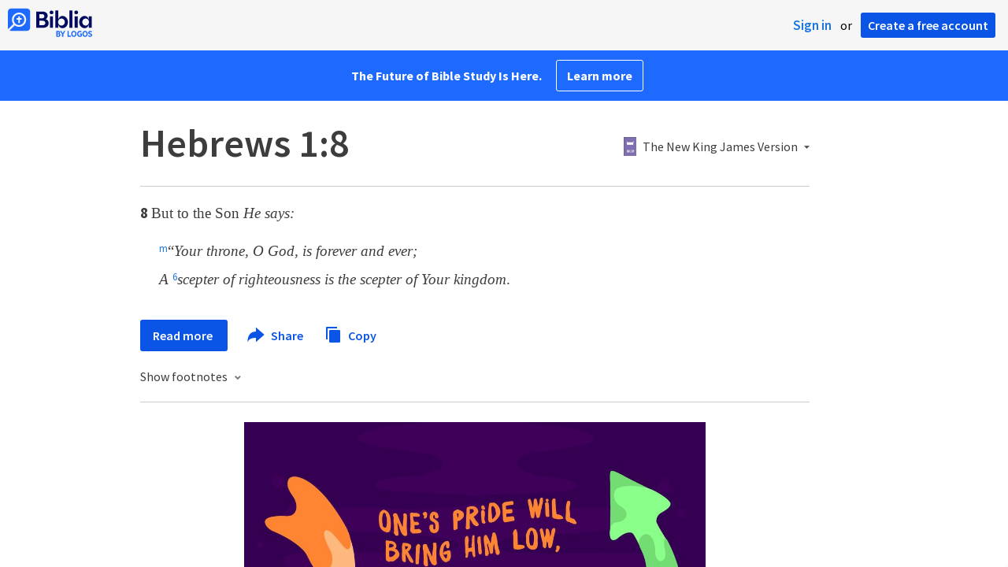

--- FILE ---
content_type: text/html; charset=utf-8
request_url: https://www.google.com/recaptcha/api2/aframe
body_size: 263
content:
<!DOCTYPE HTML><html><head><meta http-equiv="content-type" content="text/html; charset=UTF-8"></head><body><script nonce="1YtzSzv9-nsf-3tJJAghfg">/** Anti-fraud and anti-abuse applications only. See google.com/recaptcha */ try{var clients={'sodar':'https://pagead2.googlesyndication.com/pagead/sodar?'};window.addEventListener("message",function(a){try{if(a.source===window.parent){var b=JSON.parse(a.data);var c=clients[b['id']];if(c){var d=document.createElement('img');d.src=c+b['params']+'&rc='+(localStorage.getItem("rc::a")?sessionStorage.getItem("rc::b"):"");window.document.body.appendChild(d);sessionStorage.setItem("rc::e",parseInt(sessionStorage.getItem("rc::e")||0)+1);localStorage.setItem("rc::h",'1768717677637');}}}catch(b){}});window.parent.postMessage("_grecaptcha_ready", "*");}catch(b){}</script></body></html>